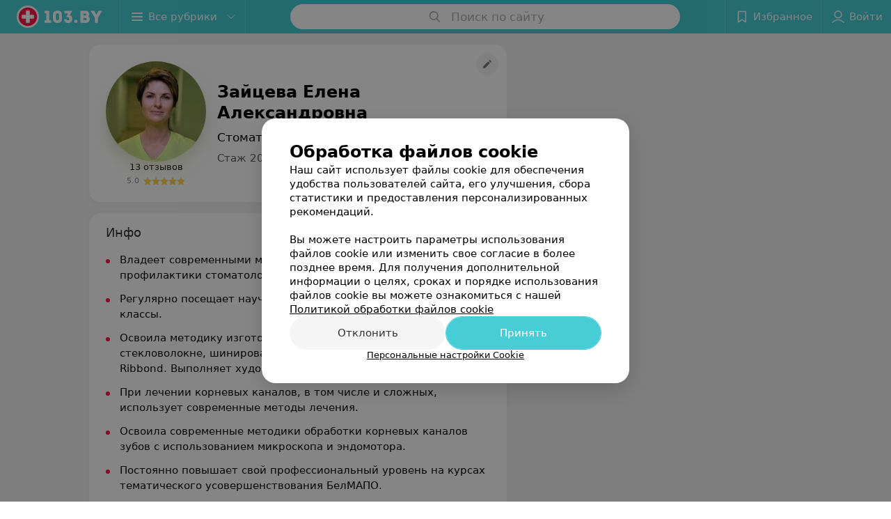

--- FILE ---
content_type: text/html; charset=utf-8
request_url: https://www.103.by/spec/3173-zajceva/?placeId=741038
body_size: 9377
content:
<!DOCTYPE html><html lang="ru"><head><title id="title">Зайцева Елена Александровна: отзывы, Стоматолог-терапевт - запись на прием в Минске</title><meta name="viewport" content="width=device-width, height=device-height, initial-scale=1.0, user-scalable=0, maximum-scale=1.0"><meta name="format-detection" content="telephone=no"><link rel="shortcut icon" href="https://static2.103.by/common/images/favicons/favicon.ico"><link rel="icon" sizes="16x16 32x32 64x64" href="https://static2.103.by/common/images/favicons/favicon.ico"><link rel="apple-touch-icon" sizes="120x120" href="https://static2.103.by/common/images/favicons/favicon-120.png"><link rel="icon" type="image/png" sizes="16x16" href="https://static2.103.by/common/images/favicons/favicon-16.png"><meta name="msapplication-TileImage" content="undefined"><meta name="msapplication-square70x70logo" content="https://static2.103.by/common/images/favicons/favicon-70.png"><meta name="msapplication-square150x150logo" content="https://static2.103.by/common/images/favicons/favicon-150.png"><meta name="msapplication-square310x310logo" content="https://static2.103.by/common/images/favicons/favicon-310.png"><meta name="theme-color" content="#46cdd6"><meta name="yandex-verification" content="7c3606777f416af1"><meta name="google-site-verification" content="pKGZLDrn9DCu6YoS9AB4JI8Koj3OePj5NBuCnfkGhfQ"><link rel="preload stylesheet" as="style" type="text/css" href="https://static2.103.by/staff/css/bundle.ae19ef55ec696658fad0.css"><link rel="alternate" type="application/rss+xml" href="https://mag.103.by/news-rss-feed.xml"><script>window.yaContextCb = window.yaContextCb || []</script><script src="https://yandex.ru/ads/system/context.js" async></script><meta name="keywords" id="keywords"><meta name="description" content="Стоматолог-терапевт Зайцева Елена Александровна - запись на прием онлайн на 103.by, отзывы, стоимость консультации, где принимает в Минске." id="description"><meta name="og:description" content="Стоматолог-терапевт Зайцева Елена Александровна - запись на прием онлайн на 103.by, отзывы, стоимость консультации, где принимает в Минске."><meta name="og:url" content="https://www.103.by/spec/3173-zajceva/"><meta name="og:type" content="website"><meta name="og:title" content="Зайцева Елена Александровна Стоматолог-терапевт"><meta name="og:site_name" content="https://103.by"><meta name="og:image" content="https://ms1.103.by/images/2e688f9f2436cdb81369df8064129620/thumb/point=top-center,w=416,h=416,q=34,watermark=false/catalog_staff_photo/5d/86/01/5d860130907fc9aab8837cbcc95f9074.jpg"><link rel="canonical" href="https://www.103.by/spec/3173-zajceva/"></head><body><script>function loadSVG() {
  loadSVG.i += 1;
  if (loadSVG.i > 5) return;
  var ajax = new XMLHttpRequest();
  ajax.overrideMimeType("image/svg+xml");
  ajax.open("GET", 'https://static2.103.by/common/svg/symbol/icons.I-3V9tEhhO.svg', true);
  ajax.onload = function (e) {
    var div = document.createElement("div");
    div.innerHTML = ajax.responseText;
    document.body.insertBefore(div, document.body.childNodes[0]);
  }
  ajax.onerror = function() {
    loadSVG();
  }
  ajax.send();
}
loadSVG.i = 0;
</script><script>loadSVG();</script><div class="Main" id="root"><div class="StaffPage --map" data-reactroot=""><div class="Header__wrapper"><header class="Container Header"><a class="LogoLink" href="https://www.103.by" title="logo" aria-label="logo"><svg class="Logo Logo--header" title="logo"><use xlink:href="#icon-logo"></use></svg></a><div class="Header__leftPart"><div class="Header__categories"><div class="MenuItem Header__button MenuItem--withLeftIcon MenuItem--withRightIcon MenuItem--huge" role="button"><span class="MenuItem__text"><svg aria-hidden="true" class="Icon MenuItem__icon MenuItem__icon--left Icon--hamburger"><use xlink:href="#icon-hamburger"></use></svg><span>Все рубрики</span><svg aria-hidden="true" class="Icon MenuItem__icon MenuItem__icon--right Icon--menu-down"><use xlink:href="#icon-menu-down"></use></svg></span></div></div></div><div class="SearchContainer__wrapper"><div class="SearchContainer"><div class="Search Search--outModal"><form><div class="Search__placeholder"><span class="Search__iconWrapper"><svg aria-hidden="true" class="Icon Search__icon Icon--search"><use xlink:href="#icon-search"></use></svg></span><span class="Search__placeholder--text">Поиск по сайту</span></div><div class="Search__inputWrapper"><input type="text" id="search_open" value="" class="Search__input" disabled=""/></div></form></div><div class="SearchModal Overlay--animation"><div class="SearchContent__body"><div class="SearchContent"><div class="SearchResults"><ul class="SearchResults__items"></ul></div></div></div></div></div></div><div class="Header__rightPart"><div class="HeaderButton HeaderButton--search HeaderButton--withIcon"><span class="HeaderButton__item"><span class="HeaderButton__icon"><svg aria-hidden="true" class="Icon Icon--search-header Icon--massive"><use xlink:href="#icon-search-header"></use></svg></span><span class="HeaderButton__text"></span></span></div><div class="HeaderButton HeaderButton--favotites u-hidden-small-down HeaderButton--withIcon"><a href="https://www.103.by/profile/favorites/" class="HeaderButton__item"><span class="HeaderButton__icon"><svg aria-hidden="true" class="Icon Icon--favorites-header Icon--massive"><use xlink:href="#icon-favorites-header"></use></svg></span><span class="HeaderButton__text">Избранное</span></a></div><div class="DropDown UserBar UserBar__dropdown Header__dropDown  u-hidden-small-up DropDown--tick DropDown--huge" role="select"><svg aria-hidden="true" class="Icon Icon--user-header"><use xlink:href="#icon-user-header"></use></svg><svg class="Icon Icon--menu"><use xlink:href="#icon-menu-down"></use></svg><span title="Войти" class="DropDown__text u-ellipsis">Войти</span></div><div class="HeaderButton UserBar UserBar__button  u-hidden-small-down HeaderButton--withIcon"><a href="https://www.103.by/auth/login/" class="HeaderButton__item"><span class="HeaderButton__icon"><svg aria-hidden="true" class="Icon Icon--user-header Icon--massive"><use xlink:href="#icon-user-header"></use></svg></span><span class="HeaderButton__text">Войти</span></a></div></div></header></div><div class="PersonalContainer"><div itemscope="" itemType="http://schema.org/Physician" class="PersonalContent"><div itemProp="aggregateRating" itemscope="" itemType="http://schema.org/AggregateRating"><meta itemProp="itemReviewed" content="Зайцева Елена Александровна"/><meta itemProp="reviewCount" content="13"/><meta itemProp="ratingValue" content="5.0"/><meta itemProp="bestRating" content="5"/><meta itemProp="worstRating" content="1"/></div><div class="StaffPage__wrapperSidebar"><div class="StaffPage__leftSidebar"><div class="StaffPage__header"><div class="ContentBox"><div class="ContentBox__content"><a class="Link StaffPage__SuggestFix" href="https://info.103.by/user_support/?ref=https://www.103.by/spec/3173-zajceva/" rel="nofollow noopener noindex" target="_blank"><svg aria-hidden="true" class="Icon Icon--suggestFix"><use xlink:href="#icon-suggestFix"></use></svg></a><div class="StaffPage__mediaWrapper"><div class="VerificationMarkWrapper StaffPage__logoWrapper"><div class="StaffPage__logo className"><img src="https://ms1.103.by/images/973b459bc53e340ad931d009e9628f01/thumb/point=top-center,w=208,h=208,q=80,watermark=false/catalog_staff_photo/5d/86/01/5d860130907fc9aab8837cbcc95f9074.jpg" class="StaffPage__logoImage" alt="Зайцева Елена Александровна" itemProp="image"/><img src="https://ms1.103.by/images/973b459bc53e340ad931d009e9628f01/thumb/point=top-center,w=208,h=208,q=80,watermark=false/catalog_staff_photo/5d/86/01/5d860130907fc9aab8837cbcc95f9074.jpg" class="StaffPage__logoShadow" alt="shadow"/></div></div><div class="RatingWidget StaffPage__ratingWidget"><a class="RatingWidget__reviews" href="#reviews">13 отзывов</a><a class="RatingWidget__rating" href="#reviews"><span class="RatingWidget__ratingCount">5.0</span><span class="RatingStars RatingWidget__ratingStars"><span class="RatingStar --small"><svg aria-hidden="true" class="Icon StarIcon StarIcon_empty Icon--ratingStar"><use xlink:href="#icon-ratingStar"></use></svg><span class="RatingStarWrapper" style="width:100%"><svg aria-hidden="true" class="Icon StarIcon StarIcon_filled Icon--ratingStar"><use xlink:href="#icon-ratingStar"></use></svg></span></span><span class="RatingStar --small"><svg aria-hidden="true" class="Icon StarIcon StarIcon_empty Icon--ratingStar"><use xlink:href="#icon-ratingStar"></use></svg><span class="RatingStarWrapper" style="width:100%"><svg aria-hidden="true" class="Icon StarIcon StarIcon_filled Icon--ratingStar"><use xlink:href="#icon-ratingStar"></use></svg></span></span><span class="RatingStar --small"><svg aria-hidden="true" class="Icon StarIcon StarIcon_empty Icon--ratingStar"><use xlink:href="#icon-ratingStar"></use></svg><span class="RatingStarWrapper" style="width:100%"><svg aria-hidden="true" class="Icon StarIcon StarIcon_filled Icon--ratingStar"><use xlink:href="#icon-ratingStar"></use></svg></span></span><span class="RatingStar --small"><svg aria-hidden="true" class="Icon StarIcon StarIcon_empty Icon--ratingStar"><use xlink:href="#icon-ratingStar"></use></svg><span class="RatingStarWrapper" style="width:100%"><svg aria-hidden="true" class="Icon StarIcon StarIcon_filled Icon--ratingStar"><use xlink:href="#icon-ratingStar"></use></svg></span></span><span class="RatingStar --small"><svg aria-hidden="true" class="Icon StarIcon StarIcon_empty Icon--ratingStar"><use xlink:href="#icon-ratingStar"></use></svg><span class="RatingStarWrapper" style="width:100%"><svg aria-hidden="true" class="Icon StarIcon StarIcon_filled Icon--ratingStar"><use xlink:href="#icon-ratingStar"></use></svg></span></span></span></a></div></div><div class="StaffPage__infoWrapper"><h1 class="StaffPage__title" itemProp="name">Зайцева Елена Александровна</h1><div class="StaffPage__specialties">Стоматолог-терапевт</div><div class="StaffPage__meta">Стаж 20 лет  •  Первая категория</div></div></div></div></div><div class="AnchorTabs --sticky"><div class="AnchorTabs__list"><a class="AnchorTabs__item" href="#about" title="Инфо">Инфо</a><a class="AnchorTabs__item" href="#map" title="На карте">На карте</a></div></div><div class="StaffPage__anchor " id="places"></div><div class="PersonalBody Staff__body"><div class="StaffPage__anchor " id="about"></div><div class="ContentBox About isShowAll"><div class="ContentBox__content"><p class="Staff__description_title">Инфо</p><div class="About__content"><div class="About__contentInner"><ul class="mag-article__list">
<li class="mag-article__text">Владеет современными методами диагностики, лечения и профилактики стоматологических заболеваний.</li>
<li class="mag-article__text">Регулярно посещает научно-практические конференции, мастер-классы.</li>
<li class="mag-article__text">Освоила методику изготовления адгезивных протезов на стекловолокне, шинирование зубов с использованием системы Ribbond. Выполняет художественную реставрацию зубов.</li>
<li class="mag-article__text">При лечении корневых каналов, в том числе и сложных, использует современные методы лечения.</li>
<li class="mag-article__text">Освоила современные методики обработки корневых каналов зубов с использованием микроскопа и эндомотора.</li>
<li class="mag-article__text">Постоянно повышает свой профессиональный уровень на курсах тематического усовершенствования БелМАПО.</li>
<li class="mag-article__text">При работе с каждым пациентом использует индивидуальный подход.</li>
</ul>
<p class="mag-article__text"><b>О себе:</b></p>
<div class="mag-article__blockquote"><i>&laquo;Еще в детстве родные пророчили мне врачебную стезю из-за моего сострадания к каждому болеющему и определенную храбрость. А стать именно врачом-стоматологом я решила потому что эта профессия казалась мне связанной прежде всего с красотой. Мне всегда хотелось, чтобы мои пациенты своим лучезарным видом были похожи на моделей из рекламы. Сейчас в своей работе я прежде всего ценю ювелирную точность, кропотливость и уникальность каждого случая. И, конечно, то, что результат всегда сразу заметен: прежде всего это улыбка счастливого человека, свободного от боли и страха&raquo;.</i></div>
<div class="mag-article-slider mag-article-slider-full">
<div class="swiper-container js-mag-article-slider">
<div class="swiper-wrapper">
<div class="swiper-slide"><img src="https://static.103.by/images/common/wysiwyg/2020/12/574845a431f3b1aa9ac61f963b66df32.jpg" /></div>
<div class="swiper-slide"><img src="https://static.103.by/images/common/wysiwyg/2020/12/161ff2baae26ae152698c28bc9c01c14.jpg" /></div>
<div class="swiper-slide"><img src="https://static.103.by/images/common/wysiwyg/2020/12/0a3242caf3268e02f85da7ffa0fe6a99.jpg" /></div>
<div class="swiper-slide"><img src="https://static.103.by/images/common/wysiwyg/2020/12/9fb7d5700444ccede11512505f30d628.jpg" /></div>
<div class="swiper-slide"><img src="https://static.103.by/images/common/wysiwyg/2020/12/ee0c7755dc60deaef63d2c9daf3b08ec.jpg" /></div>
<div class="swiper-slide"><img src="https://static.103.by/images/common/wysiwyg/2020/12/f60b06b98d3bdb32430d86710bb37890.jpg" /></div>
<div class="swiper-slide"><img src="https://static.103.by/images/common/wysiwyg/2020/12/bcf84c812d26710d533a7bbff148d786.jpg" /></div>
<div class="swiper-slide"><img src="https://static.103.by/images/common/wysiwyg/2020/12/7e801fe6c8ce29806a840c69d0658598.jpg" /></div>
<div class="swiper-slide"><img src="https://static.103.by/images/common/wysiwyg/2020/12/04811aa964f0007c721bc69662541879.jpg" /></div>
<div class="swiper-slide"><img src="https://static.103.by/images/common/wysiwyg/2020/12/ccb70840d115e06ef2ecaca052242283.jpg" /></div>
<div class="swiper-slide"><img src="https://static.103.by/images/common/wysiwyg/2020/12/3ef5a494aed1cb6ad954c552f2009a24.jpg" /></div>
<div class="swiper-slide"><img src="https://static.103.by/images/common/wysiwyg/2020/12/bd41512d4d1e509db18d500c867e992d.jpg" /></div>
<div class="swiper-slide"><img src="https://static.103.by/images/common/wysiwyg/2020/12/83a8aa2fb035e21873bd164e1aa23e9a.jpg" /></div>
<div class="swiper-slide"><img src="https://static.103.by/images/common/wysiwyg/2020/12/a2c38f681918a2181b7c80b4eac92cae.jpg" /></div>
<div class="swiper-slide"><img src="https://static.103.by/images/common/wysiwyg/2020/12/3062971eaa330844184e62388af6c900.jpg" /></div>
<div class="swiper-slide"><img src="https://static.103.by/images/common/wysiwyg/2020/12/1f788144feb5328f2147b134a6310c40.jpg" /></div>
<div class="swiper-slide"><img src="https://static.103.by/images/common/wysiwyg/2020/12/292b4444848eb57c635db029f0ec9efa.jpg" /></div>
<div class="swiper-slide"><img src="https://static.103.by/images/common/wysiwyg/2020/12/00fe71a4ffb118077c920fa6911ac405.jpg" /></div>
</div>
<div class="mag-article-slider__nav  mag-article-slider__nav-prev">&nbsp;</div>
<div class="mag-article-slider__nav  mag-article-slider__nav-next">&nbsp;</div>
<div class="mag-article-slider__pagination">&nbsp;</div>
</div>
</div></div></div></div></div><div class="StaffPage__anchor " id="reviews"></div><div class="ContentBox Reviews"><div class="ContentBox__content"><div class="ContentBox__header --divided"><div class="ContentBox__title"><h2 class="u-ellipsis">Отзывы<span class="ContentBox__total">2</span></h2></div></div><p class="ReviewList__emptyText">О данном специалисте пока
нет отзывов</p></div></div></div></div><div class="StaffPage__rightSidebar"></div></div><div class="OtherSpecialists"><p class="OtherSpecialists__title">Другие специалисты</p><div class="OtherSpecialistsGallery"><div class="OtherSpecialistsGallery__listWrapper"><div class="OtherSpecialistsGallery__list"><div class="StaffItem__itemWrapper"><a class="StaffItem__link" title="Богуцкая Елена Анатольевна" href="https://www.103.by/spec/3160-boguckaa/?placeId=741038" target="_self"></a><div class="StaffItem__item"><div class="StaffItem__staffInfo"><div class="StaffItem__imgWrap"><div class="StaffItem__img"><svg aria-hidden="true" class="Icon Icon--emptyStaff"><use xlink:href="#icon-emptyStaff"></use></svg><img class="Image Image--loading" src="" srcSet="" data-src="https://ms1.103.by/images/9d7c5be11738f5edfae22dfd3956d1a8/thumb/point=top-center,w=128,h=128,q=80,watermark=false/catalog_staff_photo/4d/b6/c1/4db6c1344bfa3ec035e7df372614e397.jpg" data-srcset="https://ms1.103.by/images/ffe7a5f3ef6b114b2823bda8cc2e7d8d/thumb/point=top-center,w=256,h=256,q=34,watermark=false/catalog_staff_photo/4d/b6/c1/4db6c1344bfa3ec035e7df372614e397.jpg 2x"/></div><div class="StaffItem__contentWrap"><p class="StaffItem__title">Богуцкая</p><p class="StaffItem__title">Елена Анатольевна</p><div class="StaffItem__otherInfoWrap"><a class="StaffItem__reviews Link " href="https://www.103.by/spec/3160-boguckaa/?placeId=741038#reviews" target="_self">9 отзывов</a><span class="StarRating StaffItem__ratingValue "><span class="StarRating__star"><svg aria-hidden="true" class="Icon Icon--gray Icon--star"><use xlink:href="#icon-star"></use></svg><span class="fill" style="width:100%"><svg aria-hidden="true" class="Icon Icon--yellow Icon--star"><use xlink:href="#icon-star"></use></svg></span></span><span>5.0</span></span></div></div></div><p class="StaffItem__specialties">Стаж 25 лет<!-- --> • <!-- -->Высшая категория</p><p class="StaffItem__specialties">Стоматолог-терапевт</p></div><div class="StaffItem__footer"><p class="StaffItem__placeTitle">Профи-Дент</p></div></div></div><div class="StaffItem__itemWrapper"><a class="StaffItem__link" title="Белясова Елена Михайловна" href="https://www.103.by/spec/3166-belasova/?placeId=741038" target="_self"></a><div class="StaffItem__item"><div class="StaffItem__staffInfo"><div class="StaffItem__imgWrap"><div class="StaffItem__img"><svg aria-hidden="true" class="Icon Icon--emptyStaff"><use xlink:href="#icon-emptyStaff"></use></svg><img class="Image Image--loading" src="" srcSet="" data-src="https://ms1.103.by/images/9d7c5be11738f5edfae22dfd3956d1a8/thumb/point=top-center,w=128,h=128,q=80,watermark=false/catalog_staff_photo/e3/ae/9b/e3ae9bd4416c77667528eef00648aad2.jpg" data-srcset="https://ms1.103.by/images/ffe7a5f3ef6b114b2823bda8cc2e7d8d/thumb/point=top-center,w=256,h=256,q=34,watermark=false/catalog_staff_photo/e3/ae/9b/e3ae9bd4416c77667528eef00648aad2.jpg 2x"/></div><div class="StaffItem__contentWrap"><p class="StaffItem__title">Белясова</p><p class="StaffItem__title">Елена Михайловна</p><div class="StaffItem__otherInfoWrap"><a class="StaffItem__reviews Link " href="https://www.103.by/spec/3166-belasova/?placeId=741038#reviews" target="_self">4 отзыва</a><span class="StarRating StaffItem__ratingValue "><span class="StarRating__star"><svg aria-hidden="true" class="Icon Icon--gray Icon--star"><use xlink:href="#icon-star"></use></svg><span class="fill" style="width:86%"><svg aria-hidden="true" class="Icon Icon--yellow Icon--star"><use xlink:href="#icon-star"></use></svg></span></span><span>4.3</span></span></div></div></div><p class="StaffItem__specialties">Стаж 20 лет<!-- --> • <!-- -->Высшая категория</p><p class="StaffItem__specialties">Стоматолог-терапевт</p></div><div class="StaffItem__footer"><p class="StaffItem__placeTitle">Профи-Дент</p></div></div></div><div class="StaffItem__itemWrapper"><a class="StaffItem__link" title="Малышева Татьяна Федоровна" href="https://www.103.by/spec/3171-malyseva/?placeId=741038" target="_self"></a><div class="StaffItem__item"><div class="StaffItem__staffInfo"><div class="StaffItem__imgWrap"><div class="StaffItem__img"><svg aria-hidden="true" class="Icon Icon--emptyStaff"><use xlink:href="#icon-emptyStaff"></use></svg><img class="Image Image--loading" src="" srcSet="" data-src="https://ms1.103.by/images/9d7c5be11738f5edfae22dfd3956d1a8/thumb/point=top-center,w=128,h=128,q=80,watermark=false/catalog_staff_photo/54/e8/40/54e840bb30db67151b59c2e3001ef7c7.jpg" data-srcset="https://ms1.103.by/images/ffe7a5f3ef6b114b2823bda8cc2e7d8d/thumb/point=top-center,w=256,h=256,q=34,watermark=false/catalog_staff_photo/54/e8/40/54e840bb30db67151b59c2e3001ef7c7.jpg 2x"/></div><div class="StaffItem__contentWrap"><p class="StaffItem__title">Малышева</p><p class="StaffItem__title">Татьяна Федоровна</p><div class="StaffItem__otherInfoWrap"><a class="StaffItem__reviews Link " href="https://www.103.by/spec/3171-malyseva/?placeId=741038#reviews" target="_self">11 отзывов</a><span class="StarRating StaffItem__ratingValue "><span class="StarRating__star"><svg aria-hidden="true" class="Icon Icon--gray Icon--star"><use xlink:href="#icon-star"></use></svg><span class="fill" style="width:100%"><svg aria-hidden="true" class="Icon Icon--yellow Icon--star"><use xlink:href="#icon-star"></use></svg></span></span><span>5.0</span></span></div></div></div><p class="StaffItem__specialties">Стаж 19 лет<!-- --> • <!-- -->Высшая категория</p><p class="StaffItem__specialties">Стоматолог-терапевт</p></div><div class="StaffItem__footer"><p class="StaffItem__placeTitle">Профи-Дент</p></div></div></div><div class="StaffItem__itemWrapper"><a class="StaffItem__link" title="Павлова Татьяна Викторовна" href="https://www.103.by/spec/3172-pavlova/?placeId=741038" target="_self"></a><div class="StaffItem__item"><div class="StaffItem__staffInfo"><div class="StaffItem__imgWrap"><div class="StaffItem__img"><svg aria-hidden="true" class="Icon Icon--emptyStaff"><use xlink:href="#icon-emptyStaff"></use></svg><img class="Image Image--loading" src="" srcSet="" data-src="https://ms1.103.by/images/9d7c5be11738f5edfae22dfd3956d1a8/thumb/point=top-center,w=128,h=128,q=80,watermark=false/catalog_staff_photo/ab/70/3b/ab703bee0cfe3abae80e2aad3459c066.jpg" data-srcset="https://ms1.103.by/images/ffe7a5f3ef6b114b2823bda8cc2e7d8d/thumb/point=top-center,w=256,h=256,q=34,watermark=false/catalog_staff_photo/ab/70/3b/ab703bee0cfe3abae80e2aad3459c066.jpg 2x"/></div><div class="StaffItem__contentWrap"><p class="StaffItem__title">Павлова</p><p class="StaffItem__title">Татьяна Викторовна</p><div class="StaffItem__otherInfoWrap"><a class="StaffItem__reviews Link " href="https://www.103.by/spec/3172-pavlova/?placeId=741038#reviews" target="_self">10 отзывов</a><span class="StarRating StaffItem__ratingValue "><span class="StarRating__star"><svg aria-hidden="true" class="Icon Icon--gray Icon--star"><use xlink:href="#icon-star"></use></svg><span class="fill" style="width:84%"><svg aria-hidden="true" class="Icon Icon--yellow Icon--star"><use xlink:href="#icon-star"></use></svg></span></span><span>4.2</span></span></div></div></div><p class="StaffItem__specialties">Стаж 15 лет<!-- --> • <!-- -->Первая категория</p><p class="StaffItem__specialties">Стоматолог-терапевт</p></div><div class="StaffItem__footer"><p class="StaffItem__placeTitle">Профи-Дент</p></div></div></div><div class="StaffItem__itemWrapper"><a class="StaffItem__link" title="Романовская Елена Николаевна" href="https://www.103.by/spec/11195-romanovskaa/?placeId=741038" target="_self"></a><div class="StaffItem__item"><div class="StaffItem__staffInfo"><div class="StaffItem__imgWrap"><div class="StaffItem__img"><svg aria-hidden="true" class="Icon Icon--emptyStaff"><use xlink:href="#icon-emptyStaff"></use></svg><img class="Image Image--loading" src="" srcSet="" data-src="https://ms1.103.by/images/9d7c5be11738f5edfae22dfd3956d1a8/thumb/point=top-center,w=128,h=128,q=80,watermark=false/catalog_staff_photo/ed/fe/22/edfe22a88a7296cc98d1c0380153cc73.jpg" data-srcset="https://ms1.103.by/images/ffe7a5f3ef6b114b2823bda8cc2e7d8d/thumb/point=top-center,w=256,h=256,q=34,watermark=false/catalog_staff_photo/ed/fe/22/edfe22a88a7296cc98d1c0380153cc73.jpg 2x"/></div><div class="StaffItem__contentWrap"><p class="StaffItem__title">Романовская</p><p class="StaffItem__title">Елена Николаевна</p><div class="StaffItem__otherInfoWrap"><a class="StaffItem__reviews Link " href="https://www.103.by/spec/11195-romanovskaa/?placeId=741038#reviews" target="_self">10 отзывов</a><span class="StarRating StaffItem__ratingValue "><span class="StarRating__star"><svg aria-hidden="true" class="Icon Icon--gray Icon--star"><use xlink:href="#icon-star"></use></svg><span class="fill" style="width:100%"><svg aria-hidden="true" class="Icon Icon--yellow Icon--star"><use xlink:href="#icon-star"></use></svg></span></span><span>5.0</span></span></div></div></div><p class="StaffItem__specialties">Стаж 15 лет<!-- --> • <!-- -->Первая категория</p><p class="StaffItem__specialties">Стоматолог-терапевт</p></div><div class="StaffItem__footer"><p class="StaffItem__placeTitle">Профи-Дент</p></div></div></div><div class="StaffItem__itemWrapper"><a class="StaffItem__link" title="Филюшкина Светлана Игоревна" href="https://www.103.by/spec/12216-filuskina/?placeId=741038" target="_self"></a><div class="StaffItem__item"><div class="StaffItem__staffInfo"><div class="StaffItem__imgWrap"><div class="StaffItem__img"><svg aria-hidden="true" class="Icon Icon--emptyStaff"><use xlink:href="#icon-emptyStaff"></use></svg><img class="Image Image--loading" src="" srcSet="" data-src="https://ms1.103.by/images/9d7c5be11738f5edfae22dfd3956d1a8/thumb/point=top-center,w=128,h=128,q=80,watermark=false/catalog_staff_photo/79/34/d8/7934d84a69755f1a432f2c9b243bdd3f.jpg" data-srcset="https://ms1.103.by/images/ffe7a5f3ef6b114b2823bda8cc2e7d8d/thumb/point=top-center,w=256,h=256,q=34,watermark=false/catalog_staff_photo/79/34/d8/7934d84a69755f1a432f2c9b243bdd3f.jpg 2x"/></div><div class="StaffItem__contentWrap"><p class="StaffItem__title">Филюшкина</p><p class="StaffItem__title">Светлана Игоревна</p><div class="StaffItem__otherInfoWrap"><a class="StaffItem__reviews Link " href="https://www.103.by/spec/12216-filuskina/?placeId=741038#reviews" target="_self">12 отзывов</a><span class="StarRating StaffItem__ratingValue "><span class="StarRating__star"><svg aria-hidden="true" class="Icon Icon--gray Icon--star"><use xlink:href="#icon-star"></use></svg><span class="fill" style="width:100%"><svg aria-hidden="true" class="Icon Icon--yellow Icon--star"><use xlink:href="#icon-star"></use></svg></span></span><span>5.0</span></span></div></div></div><p class="StaffItem__specialties">Стаж 19 лет<!-- --> • <!-- -->Первая категория</p><p class="StaffItem__specialties">Стоматолог-терапевт</p></div><div class="StaffItem__footer"><p class="StaffItem__placeTitle">Профи-Дент</p></div></div></div><div class="StaffItem__itemWrapper"><a class="StaffItem__link" title="Борисова Татьяна Владимировна" href="https://www.103.by/spec/12299-borisova/?placeId=741038" target="_self"></a><div class="StaffItem__item"><div class="StaffItem__staffInfo"><div class="StaffItem__imgWrap"><div class="StaffItem__img"><svg aria-hidden="true" class="Icon Icon--emptyStaff"><use xlink:href="#icon-emptyStaff"></use></svg><img class="Image Image--loading" src="" srcSet="" data-src="https://ms1.103.by/images/9d7c5be11738f5edfae22dfd3956d1a8/thumb/point=top-center,w=128,h=128,q=80,watermark=false/catalog_staff_photo/34/39/2e/34392e0362f613b9c5967f76e91e2a58.jpg" data-srcset="https://ms1.103.by/images/ffe7a5f3ef6b114b2823bda8cc2e7d8d/thumb/point=top-center,w=256,h=256,q=34,watermark=false/catalog_staff_photo/34/39/2e/34392e0362f613b9c5967f76e91e2a58.jpg 2x"/></div><div class="StaffItem__contentWrap"><p class="StaffItem__title">Борисова</p><p class="StaffItem__title">Татьяна Владимировна</p><div class="StaffItem__otherInfoWrap"><a class="StaffItem__reviews Link --empty" href="https://www.103.by/spec/12299-borisova/?placeId=741038#reviews" target="_self">Нет отзывов</a></div></div></div><p class="StaffItem__specialties">Стаж 13 лет<!-- --> • <!-- -->Первая категория</p><p class="StaffItem__specialties">Стоматолог-терапевт</p></div><div class="StaffItem__footer"><p class="StaffItem__placeTitle">Профи-Дент</p></div></div></div></div></div><div class="OtherSpecialistsGallery__control OtherSpecialistsGallery__control--prev "><button class="Fab Fab--huge Fab--black"><svg aria-hidden="true" class="Icon Icon--swipe-gallery-arrow"><use xlink:href="#icon-swipe-gallery-arrow"></use></svg></button></div><div class="OtherSpecialistsGallery__control OtherSpecialistsGallery__control--next "><button class="Fab Fab--huge Fab--black"><svg aria-hidden="true" class="Icon Icon--swipe-gallery-arrow"><use xlink:href="#icon-swipe-gallery-arrow"></use></svg></button></div></div></div></div><footer class="Footer PersonalPage__footer"><div class="Footer__inner"><div class="FooterLine Container FooterLine--main"><div class="FooterLine__logo"><a class="LogoLink" href="https://www.103.by" title="logo" aria-label="logo"><svg class="Logo Logo--primary Logo--colored Footer__logo" title="logo"><use xlink:href="#icon-logo"></use></svg></a><div class="List FooterLine__social FooterLine__item List--small List--horizontal List--compact"><div class="List__item"><a class="SocialIcon --instagram" href="https://www.instagram.com/103_by/" title="instagram" aria-label="instagram"><img class="Image Image--loading SocialIcon__gray" src="" srcSet="" data-src="https://static2.103.by/common/images/f_instagram.svg" alt="instagram"/><img class="Image Image--loading SocialIcon__colored" src="" srcSet="" data-src="https://static2.103.by/common/images/f_instagram-color.png" alt="instagram"/></a></div><div class="List__item"><a class="SocialIcon --telegram" href="https://t.me/portal_103by" title="telegram" aria-label="telegram"><img class="Image Image--loading SocialIcon__gray" src="" srcSet="" data-src="https://static2.103.by/common/images/f_telegram.svg" alt="telegram"/><img class="Image Image--loading SocialIcon__colored" src="" srcSet="" data-src="https://static2.103.by/common/images/f_telegram-color.svg" alt="telegram"/></a></div><div class="List__item"><a class="SocialIcon --facebook" href="https://www.facebook.com/m103by" title="facebook" aria-label="facebook"><img class="Image Image--loading SocialIcon__gray" src="" srcSet="" data-src="https://static2.103.by/common/images/f_facebook.svg" alt="facebook"/><img class="Image Image--loading SocialIcon__colored" src="" srcSet="" data-src="https://static2.103.by/common/images/f_facebook-color.svg" alt="facebook"/></a></div><div class="List__item"><a class="SocialIcon --vk" href="https://vk.com/m103by" title="вконтакте" aria-label="вконтакте"><img class="Image Image--loading SocialIcon__gray" src="" srcSet="" data-src="https://static2.103.by/common/images/f_vk.svg" alt="vk"/><img class="Image Image--loading SocialIcon__colored" src="" srcSet="" data-src="https://static2.103.by/common/images/f_vk-color.svg" alt="vk"/></a></div><div class="List__item"><a class="SocialIcon --youtube" href="https://www.youtube.com/@103by_media" title="youtube" aria-label="youtube"><img class="Image Image--loading SocialIcon__gray" src="" srcSet="" data-src="https://static2.103.by/common/images/f_youtube.svg" alt="youtube"/><img class="Image Image--loading SocialIcon__colored" src="" srcSet="" data-src="https://static2.103.by/common/images/f_youtube-color.svg" alt="youtube"/></a></div></div></div><div class="FooterLine--box"><ul class="List FooterLine__list FooterLine__list--horizontal FooterLine__item List--small List--horizontal List--compact"><div class="List__item"><a class="Link Link--fadein Link--shade-80" href="https://mag.103.by/editor/news/76743-o-projekte-103-by/?utm_source=link_footer&amp;utm_medium=103.by&amp;utm_campaign=about" target="_blank">О проекте</a></div><div class="List__item"><a class="Link Link--fadein Link--shade-80" href="https://mag.103.by/editor/news/?utm_source=link_footer&amp;utm_medium=103.by&amp;utm_campaign=project-news" target="_blank">Новости проекта</a></div><div class="List__item"><a class="Link Link--fadein Link--shade-80" href="https://info.103.by/ad/?utm_source=link_footer&amp;utm_medium=103.by&amp;utm_campaign=new_company" target="_blank">Размещение рекламы</a></div><div class="List__item"><a class="Link Link--fadein Link--shade-80" href="http://103.partners/?utm_source=link_footer&amp;utm_medium=103.by&amp;utm_campaign=partners" rel="nofollow">Медицинский маркетинг</a></div><div class="List__item"><a class="Link Link--fadein Link--shade-80" href="https://about.103.by/upload/public-contract.pdf" target="_blank" rel="nofollow">Публичный договор</a></div><div class="List__item"><a class="Link Link--fadein Link--shade-80" href="https://mag.103.by/editor/information/108013-polyzovatelyskoje-soglashenije-servisov-103-by/?utm_source=link_footer&amp;utm_medium=103.by&amp;utm_campaign=user_agreement" target="_blank">Пользовательское соглашение</a></div><div class="List__item"><a class="Link Link--fadein Link--shade-80" href="https://mag.103.by/editor/payment/49663-sposoby-oplaty/?utm_source=link_footer&amp;utm_medium=103.by&amp;utm_campaign=oplata" target="_blank">Способы оплаты</a></div><div class="List__item"><a class="Link Link--fadein Link--shade-80" href="https://www.artox.com/?utm_source=link_footer&amp;utm_medium=103.by&amp;utm_campaign=artox" target="_blank" rel="nofollow">Вакансии</a></div><div class="List__item"><a class="Link Link--fadein Link--shade-80" href="https://mag.103.by/editor/news/80303-partnery/?utm_source=link_footer&amp;utm_medium=103.by&amp;utm_campaign=partnery">Партнеры</a></div><div class="List__item"><a class="Link Link--fadein FooterLink--color" href="https://info.103.by/form">Написать руководителю 103.by</a></div><div class="List__item"><a class="Link Link--fadein Link--shade-80" href="https://info.103.by/user_support" target="_blank">Написать в поддержку</a></div><div class="List__item"><a class="Link Link--fadein Link--shade-80">Персональные настройки cookie</a></div><div class="List__item"><a class="Link Link--fadein Link--shade-80" href="https://mag.103.by/editor/information/108353-obrabotka-personalynyh-dannyh/" target="_blank">Обработка персональных данных</a></div></ul></div><div class="FooterCopyright"><small class="FooterCopyright__item FooterLine__caption Caption">© 2026 ООО «Артокс Лаб», УНП 191700409<!-- --> | 220012, Республика Беларусь, г. Минск, улица Толбухина, 2, пом. 16 | help@103.by</small><small class="FooterLine__caption Caption FooterLine__supportPhone">Служба поддержки<a class="Link FooterLink--color" href="tel:+375 291212755" target="_self"> <!-- -->+375 291212755</a></small></div></div></div></footer></div><div class="CookiesNotificationBy"><div class="CookiesNotificationBy__wrapper"><div class="CookiesNotificationBy__title">Обработка файлов cookie</div><div class="CookiesNotificationBy__text">Наш сайт использует файлы cookie для обеспечения удобства пользователей сайта, его улучшения, сбора статистики и предоставления персонализированных рекомендаций.<br/><br/>Вы можете настроить параметры использования файлов cookie или изменить свое согласие в более позднее время. Для получения дополнительной информации о целях, сроках и порядке использования файлов cookie вы можете ознакомиться с нашей<!-- --> <a class="CookiesNotificationBy__text--details" href="https://mag.103.by/editor/information/123334-politika-obrabotki-fajlov-cookie/?utm_source=103by&amp;utm_medium=pop_up_new&amp;utm_campaign=cookie" rel="noopener noreferrer" target="_blank">Политикой обработки файлов cookie</a></div><div class="CookiesNotificationBy__control"><div class="CookiesNotificationBy__control--buttons"><button class="Button Button--big Button--primary Button--rounded"><span class="Button__text">Отклонить</span></button><button class="Button Button--big Button--primary Button--rounded"><span class="Button__text">Принять</span></button></div><div class="CookiesNotificationBy__control--details">Персональные настройки Cookie</div></div></div></div></div></div><script src="https://www.103.by/spec/3173-zajceva/1_5bwEFtM47P2.js" defer></script><script>window.dataLayer = [{"page_type":"personal_staff_page","page_description":{"staff":{"url":"www.103.by/spec/3173-zajceva","id":3173}}}]</script><script src="https://static2.103.by/staff/js/bundle.ae19ef55ec696658fad0.js" defer></script></body><!-- Google Tag Manager --><script>!function (a, b, c, d, e) {
  a[d] = a[d] || [], a[d].push({ "gtm.start": (new Date).getTime(), event: "gtm.js" });
  var f = b.getElementsByTagName(c)[0], g = b.createElement(c), h = "dataLayer" != d ? "&l=" + d : "";
  g.async = !0, g.src = "//www.googletagmanager.com/gtm.js?id=" + e + h, f.parentNode.insertBefore(g, f)
}(window, document, "script", "dataLayer", "GTM-MZHSCG");</script><!-- End Google Tag Manager --><noscript><iframe src="//www.googletagmanager.com/ns.html?id=GTM-MZHSCG" height="0" width="0" style="display:none; visibility:hidden"></iframe></noscript></html>

--- FILE ---
content_type: application/javascript; charset=utf-8
request_url: https://www.103.by/spec/3173-zajceva/1_5bwEFtM47P2.js
body_size: 7209
content:
window.__INITIAL_STATE__ = {"mobileApp":{"showIntro":0,"defaultTheme":"black","isMobileApp":false,"currentTheme":"black","visibleToolbar":true},"categoriesMenu":{"categories":[],"open":false,"pageIndex":-1,"menuLabel":"Все рубрики","selectedIndex":-1},"contactsPopup":{"id":null,"open":false,"launchedFrom":null,"success":false,"worktime":[],"contacts":[],"inNetwork":false,"placesCount":0,"phones":[],"opening_info":{},"address":{}},"location":{"protocol":"https:","slashes":true,"auth":null,"host":"103.by","port":null,"hostname":"103.by","hash":null,"search":"?placeId=741038","query":{"placeId":741038},"pathname":"/spec/3173-zajceva/","path":"/spec/3173-zajceva/?placeId=741038","href":"https://www.103.by/spec/3173-zajceva/?placeId=741038","www":true,"domain":"103.by","subdomain":null,"baseURL":"https://www.103.by/spec/3173-zajceva/","domains":["by","103"],"origin":"https://www.103.by","geo":{"city":"minsk","cityObject":{"id":1,"type":"city","zoom":"11","title":"Минск","latitude":"53.9045","longitude":"27.5615","isRegional":"1","showInSelect":"1","transcription":"minsk","prepositionalTitle":"Минске","url":"minsk"}},"rootURL":"https://www.103.by","params":{}},"cities":[],"footer":[],"search":{"categories":[],"results":[],"history":[],"placeholder":"Поиск по сайту","isContentLoaded":false,"totalCount":0,"uuid":"hds2VtO2Bu","isOpen":false,"showCategories":true,"redirect":true,"__value__":"","initialValue":"","__value_was_changed__":false},"forms":{},"i18n":{"links":[],"lang":"ru","label":"kz","userLang":null,"timezoneOffset":0},"header":{"fixedNodes":[],"topOffset":0,"title":{"isOutside":false,"text":""}},"page":{"title":"Зайцева Елена Александровна","type":"paid","flags":{"isMobileApp":false,"isIOS":false,"isAndroid":false,"isIPhoneX":false,"isLog":false,"isError":false,"isFast":false,"isTest":false,"isCache":false,"isMark":false,"isFeature":false,"isToprubricator":false,"isCatalog":false,"isSvg":false,"isScript":false,"isMetrika":false},"name":"staff","showCookiesNotification":true,"hasMap":true},"place":{"id":null,"reviews":[],"rubrics":[],"isFree":false,"isFreePaid":true,"isMainNetwork":true,"reviewsInfo":{"countReviewsByRubric":0,"countReviewsByPlace":2},"countReviews":2,"network_addresses":[],"main_rubric":{"reviewPlaceholder":"Опишите, как прошел прием: помог ли специалист решить проблему, качество приема (внимательность, сервис), будете ли еще обращаться и рекомендовать специалиста"},"activePlaceId":null},"seo":{"object":"Seo","h1":"Зайцева Елена Александровна","title":"Зайцева Елена Александровна: отзывы, Стоматолог-терапевт - запись на прием в Минске","description":"Стоматолог-терапевт Зайцева Елена Александровна - запись на прием онлайн на 103.by, отзывы, стоимость консультации, где принимает в Минске."},"showCities":true,"staff":{"object":"Staff","id":3173,"last_name":"Зайцева","first_name":"Елена","middle_name":"Александровна","url":"3173-zajceva","is_approved":false,"seniority":20,"start_work_date":"2005-02-06T00:00:00.000000Z","rating":"5.0","status":true,"photos":[{"object":"Photos","id":8475,"pivotPoint":"top-center","imageResource":{"server":"ms1","path":"/5d/86/01","filename":"5d860130907fc9aab8837cbcc95f9074.jpg","width":260,"height":391,"entity":"catalog_staff_photo"}}],"places":[{"id":10286403,"type":"default","text_type":"Медицинский центр","title":"Доктор Профи","short_title":null,"short_description":null,"url":"doctor-profi","state":"free","is_enable_comments":true,"view_info":{"type":"compact","image":null,"imageResource":{"path":"/ef/c6/bc","width":1200,"entity":"catalog_place_photo_default","height":755,"server":"ms1","filename":"efc6bca5b32f652b4f5fb2d55a99fb4e.jpg"},"description":null,"default_page":"https://doctor-profi.103.by/"},"address":{"floor":null,"office":null,"street":"д. Копище, ул. Лопатина","building":"7а/2","description":null,"city":{"id":1,"type":"city","zoom":"11","title":"Минск","latitude":"53.9045","longitude":"27.5615","isRegional":"1","showInSelect":"1","transcription":"minsk","prepositionalTitle":"Минске","url":"minsk"},"market":null,"count_addresses":1,"linked_place_id":null,"hideCity":false,"officeType":null},"opening_info":{"is_open":true,"worktimes":null,"description":"до 21:00"},"buttons":[{"type":"favorites","title":"В избранное"},{"id":404093,"type":"reviews","title":"Отзывы","enableNofollow":false,"url":"https://doctor-profi.103.by#reviews","reviewsCount":"819"}],"delivery_services":null,"phone_count":4,"driveway":{"id":10297763,"coords":[53.9538,27.6783],"showMap":true,"title":"Доктор Профи"},"phones":[{"id":"166103","sort_order":"1","description":"А1, МТС, Life","type":"default","hideCountryCode":false,"countryCode":"375","phoneCode":"","phoneNumber":"7503"},{"id":"166113","sort_order":"2","description":"","type":"default","hideCountryCode":false,"countryCode":"375","phoneCode":"17","phoneNumber":"2700106"},{"id":"166123","sort_order":"3","description":"","type":"default","hideCountryCode":false,"countryCode":"375","phoneCode":"17","phoneNumber":"2700108"},{"id":"166133","sort_order":"4","description":"центр стоматологии","type":"default","hideCountryCode":false,"countryCode":"375","phoneCode":"29","phoneNumber":"3237503"}],"logo":{"imageResource":{"path":"/bb/16/0a","width":272,"entity":"place_logo","height":190,"server":"ms1","filename":"bb160a1986ccef38c25a060fa2cff1b2.jpg"},"url":"https://ms1.103.by/images/2bf6b96d5961e308ac8153533a4c9592/resize/w=168,h=168,q=80/place_logo/bb/16/0a/bb160a1986ccef38c25a060fa2cff1b2.jpg","ratio":1.431578947368421,"width":78},"forms":[],"main_rubric":2,"integrations":[],"integrations_with_services":null,"placeRating":4.9,"tabs":["default"],"isShowRecordFormByStaff":true,"sortOrder":1,"ratingByStaff":5,"reviewsCountByStaff":11,"hasTabsSelectPrice":[],"defaultPrice":null,"isLoadingButtons":false,"selectedPriceId":null,"isLoadingPrices":false,"priceSheets":[],"props":[],"hasIntegrations":false,"staff":[],"showButtonAllAddresses":false,"shortTitle":null,"inNetwork":false,"placeUrl":"https://doctor-profi.103.by","isSameDomain":true,"href":"https://doctor-profi.103.by/","isPS":true,"offers":[],"offersViewType":"default"}],"booking_form":{"data":[{"place_id":10286403,"is_show_record_form":true}]},"integrations":[],"online_consultation":{"data":{"is_online_consultation":false}},"tabs":[{"type":"default","title":"В клинике"}],"activeTab":"default","specialties":["Стоматолог-терапевт"],"shortDescription":"","seniorityText":"Стаж 20 лет","categories":["Первая категория"],"degree":[],"children":[],"industries":["Стоматология"],"full_name":"Зайцева Елена Александровна","short_full_name":"Зайцева Е. А.","fullUrl":"https://www.103.by/spec/3173-zajceva/","isOnlineConsultation":false,"reviewsCount":13,"description":"<ul class=\"mag-article__list\">\r\n<li class=\"mag-article__text\">Владеет современными методами диагностики, лечения и профилактики стоматологических заболеваний.</li>\r\n<li class=\"mag-article__text\">Регулярно посещает научно-практические конференции, мастер-классы.</li>\r\n<li class=\"mag-article__text\">Освоила методику изготовления адгезивных протезов на стекловолокне, шинирование зубов с использованием системы Ribbond. Выполняет художественную реставрацию зубов.</li>\r\n<li class=\"mag-article__text\">При лечении корневых каналов, в том числе и сложных, использует современные методы лечения.</li>\r\n<li class=\"mag-article__text\">Освоила современные методики обработки корневых каналов зубов с использованием микроскопа и эндомотора.</li>\r\n<li class=\"mag-article__text\">Постоянно повышает свой профессиональный уровень на курсах тематического усовершенствования БелМАПО.</li>\r\n<li class=\"mag-article__text\">При работе с каждым пациентом использует индивидуальный подход.</li>\r\n</ul>\r\n<p class=\"mag-article__text\"><b>О себе:</b></p>\r\n<div class=\"mag-article__blockquote\"><i>&laquo;Еще в детстве родные пророчили мне врачебную стезю из-за моего сострадания к каждому болеющему и определенную храбрость. А стать именно врачом-стоматологом я решила потому что эта профессия казалась мне связанной прежде всего с красотой. Мне всегда хотелось, чтобы мои пациенты своим лучезарным видом были похожи на моделей из рекламы. Сейчас в своей работе я прежде всего ценю ювелирную точность, кропотливость и уникальность каждого случая. И, конечно, то, что результат всегда сразу заметен: прежде всего это улыбка счастливого человека, свободного от боли и страха&raquo;.</i></div>\r\n<div class=\"mag-article-slider mag-article-slider-full\">\r\n<div class=\"swiper-container js-mag-article-slider\">\r\n<div class=\"swiper-wrapper\">\r\n<div class=\"swiper-slide\"><img src=\"https://static.103.by/images/common/wysiwyg/2020/12/574845a431f3b1aa9ac61f963b66df32.jpg\" /></div>\r\n<div class=\"swiper-slide\"><img src=\"https://static.103.by/images/common/wysiwyg/2020/12/161ff2baae26ae152698c28bc9c01c14.jpg\" /></div>\r\n<div class=\"swiper-slide\"><img src=\"https://static.103.by/images/common/wysiwyg/2020/12/0a3242caf3268e02f85da7ffa0fe6a99.jpg\" /></div>\r\n<div class=\"swiper-slide\"><img src=\"https://static.103.by/images/common/wysiwyg/2020/12/9fb7d5700444ccede11512505f30d628.jpg\" /></div>\r\n<div class=\"swiper-slide\"><img src=\"https://static.103.by/images/common/wysiwyg/2020/12/ee0c7755dc60deaef63d2c9daf3b08ec.jpg\" /></div>\r\n<div class=\"swiper-slide\"><img src=\"https://static.103.by/images/common/wysiwyg/2020/12/f60b06b98d3bdb32430d86710bb37890.jpg\" /></div>\r\n<div class=\"swiper-slide\"><img src=\"https://static.103.by/images/common/wysiwyg/2020/12/bcf84c812d26710d533a7bbff148d786.jpg\" /></div>\r\n<div class=\"swiper-slide\"><img src=\"https://static.103.by/images/common/wysiwyg/2020/12/7e801fe6c8ce29806a840c69d0658598.jpg\" /></div>\r\n<div class=\"swiper-slide\"><img src=\"https://static.103.by/images/common/wysiwyg/2020/12/04811aa964f0007c721bc69662541879.jpg\" /></div>\r\n<div class=\"swiper-slide\"><img src=\"https://static.103.by/images/common/wysiwyg/2020/12/ccb70840d115e06ef2ecaca052242283.jpg\" /></div>\r\n<div class=\"swiper-slide\"><img src=\"https://static.103.by/images/common/wysiwyg/2020/12/3ef5a494aed1cb6ad954c552f2009a24.jpg\" /></div>\r\n<div class=\"swiper-slide\"><img src=\"https://static.103.by/images/common/wysiwyg/2020/12/bd41512d4d1e509db18d500c867e992d.jpg\" /></div>\r\n<div class=\"swiper-slide\"><img src=\"https://static.103.by/images/common/wysiwyg/2020/12/83a8aa2fb035e21873bd164e1aa23e9a.jpg\" /></div>\r\n<div class=\"swiper-slide\"><img src=\"https://static.103.by/images/common/wysiwyg/2020/12/a2c38f681918a2181b7c80b4eac92cae.jpg\" /></div>\r\n<div class=\"swiper-slide\"><img src=\"https://static.103.by/images/common/wysiwyg/2020/12/3062971eaa330844184e62388af6c900.jpg\" /></div>\r\n<div class=\"swiper-slide\"><img src=\"https://static.103.by/images/common/wysiwyg/2020/12/1f788144feb5328f2147b134a6310c40.jpg\" /></div>\r\n<div class=\"swiper-slide\"><img src=\"https://static.103.by/images/common/wysiwyg/2020/12/292b4444848eb57c635db029f0ec9efa.jpg\" /></div>\r\n<div class=\"swiper-slide\"><img src=\"https://static.103.by/images/common/wysiwyg/2020/12/00fe71a4ffb118077c920fa6911ac405.jpg\" /></div>\r\n</div>\r\n<div class=\"mag-article-slider__nav  mag-article-slider__nav-prev\">&nbsp;</div>\r\n<div class=\"mag-article-slider__nav  mag-article-slider__nav-next\">&nbsp;</div>\r\n<div class=\"mag-article-slider__pagination\">&nbsp;</div>\r\n</div>\r\n</div>"},"toast":{"items":[]},"favorites":{"place":[],"drug":[]},"userInfo":{"user":{"permissionsAreSet":false,"authorized":false,"roles":[],"places":[],"networks":[],"loginPopup":{"open":false,"url":"","type":""},"loginURL":"https://www.103.by/auth/login/","timezoneOffset":0}},"reviewForm":{"isBlockedSendCode":false,"smsError":{},"goToStepForm":"","isLoading":false,"isSuccess":false,"isError":false,"errorStatus":null},"labMap":{"hash":"457b673996a4901d0b37ea6d30e079f4"},"map":{"isFullScreen":false,"cards":[]},"otherSpecialists":{"list":[{"object":"Staff","id":3160,"last_name":"Богуцкая","first_name":"Елена","middle_name":"Анатольевна","url":"3160-boguckaa","is_approved":false,"seniority":25,"start_work_date":"2000-02-06T00:00:00.000000Z","rating":"5.0","status":true,"photos":[{"object":"Photos","id":3400,"pivotPoint":"top-center","imageResource":{"server":"ms1","path":"/4d/b6/c1","filename":"4db6c1344bfa3ec035e7df372614e397.jpg","width":260,"height":340,"entity":"catalog_staff_photo"}}],"place":{"data":{"object":"Place","id":741038,"title":"Профи-Дент","sortOrder":0,"rating":0,"reviewsCount":0}},"specialties":["Стоматолог-терапевт"],"shortDescription":"","seniorityText":"Стаж 25 лет","categories":["Высшая категория"],"degree":[],"children":[],"industries":["Стоматология"],"full_name":"Богуцкая Елена Анатольевна","short_full_name":"Богуцкая Е. А.","filteredPlace":{"data":[{"object":"Place","id":741038,"title":"Профи-Дент","sortOrder":1,"rating":5,"reviewsCount":9}]},"price":null,"fullUrl":"https://www.103.by/spec/3160-boguckaa/","integrations":[],"isOnlineConsultation":false,"reviewsCount":9},{"object":"Staff","id":3166,"last_name":"Белясова","first_name":"Елена","middle_name":"Михайловна","url":"3166-belasova","is_approved":false,"seniority":20,"start_work_date":"2005-02-06T00:00:00.000000Z","rating":"4.3","status":true,"photos":[{"object":"Photos","id":3406,"pivotPoint":"top-center","imageResource":{"server":"ms1","path":"/e3/ae/9b","filename":"e3ae9bd4416c77667528eef00648aad2.jpg","width":260,"height":340,"entity":"catalog_staff_photo"}}],"place":{"data":{"object":"Place","id":741038,"title":"Профи-Дент","sortOrder":0,"rating":0,"reviewsCount":0}},"specialties":["Стоматолог-терапевт"],"shortDescription":"","seniorityText":"Стаж 20 лет","categories":["Высшая категория"],"degree":[],"children":[],"industries":["Стоматология"],"full_name":"Белясова Елена Михайловна","short_full_name":"Белясова Е. М.","filteredPlace":{"data":[{"object":"Place","id":741038,"title":"Профи-Дент","sortOrder":1,"rating":4.3,"reviewsCount":4}]},"price":null,"fullUrl":"https://www.103.by/spec/3166-belasova/","integrations":[],"isOnlineConsultation":false,"reviewsCount":4},{"object":"Staff","id":3171,"last_name":"Малышева","first_name":"Татьяна","middle_name":"Федоровна","url":"3171-malyseva","is_approved":false,"seniority":19,"start_work_date":"2007-01-13T00:00:00.000000Z","rating":"5.0","status":true,"photos":[{"object":"Photos","id":3411,"pivotPoint":"top-center","imageResource":{"server":"ms1","path":"/54/e8/40","filename":"54e840bb30db67151b59c2e3001ef7c7.jpg","width":260,"height":340,"entity":"catalog_staff_photo"}}],"place":{"data":{"object":"Place","id":741038,"title":"Профи-Дент","sortOrder":0,"rating":0,"reviewsCount":0}},"specialties":["Стоматолог-терапевт"],"shortDescription":"","seniorityText":"Стаж 19 лет","categories":["Высшая категория"],"degree":[],"children":[],"industries":["Стоматология"],"full_name":"Малышева Татьяна Федоровна","short_full_name":"Малышева Т. Ф.","filteredPlace":{"data":[{"object":"Place","id":741038,"title":"Профи-Дент","sortOrder":1,"rating":5,"reviewsCount":11}]},"price":null,"fullUrl":"https://www.103.by/spec/3171-malyseva/","integrations":[],"isOnlineConsultation":false,"reviewsCount":11},{"object":"Staff","id":3172,"last_name":"Павлова","first_name":"Татьяна","middle_name":"Викторовна","url":"3172-pavlova","is_approved":false,"seniority":15,"start_work_date":"2010-02-06T00:00:00.000000Z","rating":"4.2","status":true,"photos":[{"object":"Photos","id":3412,"pivotPoint":"top-center","imageResource":{"server":"ms1","path":"/ab/70/3b","filename":"ab703bee0cfe3abae80e2aad3459c066.jpg","width":260,"height":340,"entity":"catalog_staff_photo"}}],"place":{"data":{"object":"Place","id":741038,"title":"Профи-Дент","sortOrder":0,"rating":0,"reviewsCount":0}},"specialties":["Стоматолог-терапевт"],"shortDescription":"","seniorityText":"Стаж 15 лет","categories":["Первая категория"],"degree":[],"children":[],"industries":["Стоматология"],"full_name":"Павлова Татьяна Викторовна","short_full_name":"Павлова Т. В.","filteredPlace":{"data":[{"object":"Place","id":741038,"title":"Профи-Дент","sortOrder":1,"rating":4.1,"reviewsCount":9}]},"price":null,"fullUrl":"https://www.103.by/spec/3172-pavlova/","integrations":[],"isOnlineConsultation":false,"reviewsCount":10},{"object":"Staff","id":11195,"last_name":"Романовская","first_name":"Елена","middle_name":"Николаевна","url":"11195-romanovskaa","is_approved":false,"seniority":15,"start_work_date":"2011-01-04T00:00:00.000000Z","rating":"5.0","status":true,"photos":[{"object":"Photos","id":12570,"pivotPoint":"top-center","imageResource":{"server":"ms1","path":"/ed/fe/22","filename":"edfe22a88a7296cc98d1c0380153cc73.jpg","width":260,"height":357,"entity":"catalog_staff_photo"}}],"place":{"data":{"object":"Place","id":741038,"title":"Профи-Дент","sortOrder":0,"rating":0,"reviewsCount":0}},"specialties":["Стоматолог-терапевт"],"shortDescription":"","seniorityText":"Стаж 15 лет","categories":["Первая категория"],"degree":[],"children":[],"industries":["Стоматология"],"full_name":"Романовская Елена Николаевна","short_full_name":"Романовская Е. Н.","filteredPlace":{"data":[{"object":"Place","id":741038,"title":"Профи-Дент","sortOrder":1,"rating":5,"reviewsCount":10}]},"price":null,"fullUrl":"https://www.103.by/spec/11195-romanovskaa/","integrations":[],"isOnlineConsultation":false,"reviewsCount":10},{"object":"Staff","id":12216,"last_name":"Филюшкина","first_name":"Светлана","middle_name":"Игоревна","url":"12216-filuskina","is_approved":false,"seniority":19,"start_work_date":"2006-08-02T00:00:00.000000Z","rating":"5.0","status":true,"photos":[{"object":"Photos","id":13718,"pivotPoint":"top-center","imageResource":{"server":"ms1","path":"/79/34/d8","filename":"7934d84a69755f1a432f2c9b243bdd3f.jpg","width":260,"height":391,"entity":"catalog_staff_photo"}}],"place":{"data":{"object":"Place","id":741038,"title":"Профи-Дент","sortOrder":0,"rating":0,"reviewsCount":0}},"specialties":["Стоматолог-терапевт"],"shortDescription":"","seniorityText":"Стаж 19 лет","categories":["Первая категория"],"degree":[],"children":[],"industries":["Стоматология"],"full_name":"Филюшкина Светлана Игоревна","short_full_name":"Филюшкина С. И.","filteredPlace":{"data":[{"object":"Place","id":741038,"title":"Профи-Дент","sortOrder":1,"rating":0,"reviewsCount":0}]},"price":null,"fullUrl":"https://www.103.by/spec/12216-filuskina/","integrations":[],"isOnlineConsultation":false,"reviewsCount":12},{"object":"Staff","id":12299,"last_name":"Борисова","first_name":"Татьяна","middle_name":"Владимировна","url":"12299-borisova","is_approved":false,"seniority":13,"start_work_date":"2012-10-29T00:00:00.000000Z","rating":0,"status":true,"photos":[{"object":"Photos","id":22201,"pivotPoint":"top-center","imageResource":{"server":"ms1","path":"/34/39/2e","filename":"34392e0362f613b9c5967f76e91e2a58.jpg","width":650,"height":696,"entity":"catalog_staff_photo"}}],"place":{"data":{"object":"Place","id":741038,"title":"Профи-Дент","sortOrder":0,"rating":0,"reviewsCount":0}},"specialties":["Стоматолог-терапевт"],"shortDescription":"","seniorityText":"Стаж 13 лет","categories":["Первая категория"],"degree":[],"children":[],"industries":["Стоматология"],"full_name":"Борисова Татьяна Владимировна","short_full_name":"Борисова Т. В.","filteredPlace":{"data":[{"object":"Place","id":741038,"title":"Профи-Дент","sortOrder":1,"rating":0,"reviewsCount":0}]},"price":null,"fullUrl":"https://www.103.by/spec/12299-borisova/","integrations":[],"isOnlineConsultation":false,"reviewsCount":0}],"total":7,"hasAllStaff":true},"recordUserInfo":null,"popupBooking":{"open":false,"places":[],"analytic":null,"onClick":null},"cookiesPopup":{"isOpenPopupCookies":false,"isClosed":false,"status":"default","checkboxGroup":[{"id":0,"text":"Функциональные/технические файлы cookie","description":"Используются для обеспечения функционирования сайта, например, сохранение настроек пользователя, поддержка аутентификации, обеспечение безопасности и конфиденциальности данных, управление сессией пользователя и предоставление технической поддержки. Данный тип файлов является обязательным и не подлежит отключению.","label":"technical","disabled":true,"checked":true,"isOpen":false},{"id":1,"text":"Аналитические файлы cookie","description":"Используются для оценки активности пользователя на сайте и анализа сведений о взаимодействия с ним, что помогает улучшать производительность сайта и делать его более удобным для использования. Данный тип файлов анонимизируется (обезличивается) и не содержит персональные данные пользователей.","label":"analytics","checked":false,"isOpen":false},{"id":2,"text":"Рекламные/маркетинговые файлы cookie","description":"Используются для целей маркетинга и улучшения качества рекламы, создавая профиль интересов пользователя и предлагая рекламу, которая наиболее соответствует его предпочтениям.","label":"advertising","checked":false,"isOpen":false}]}}